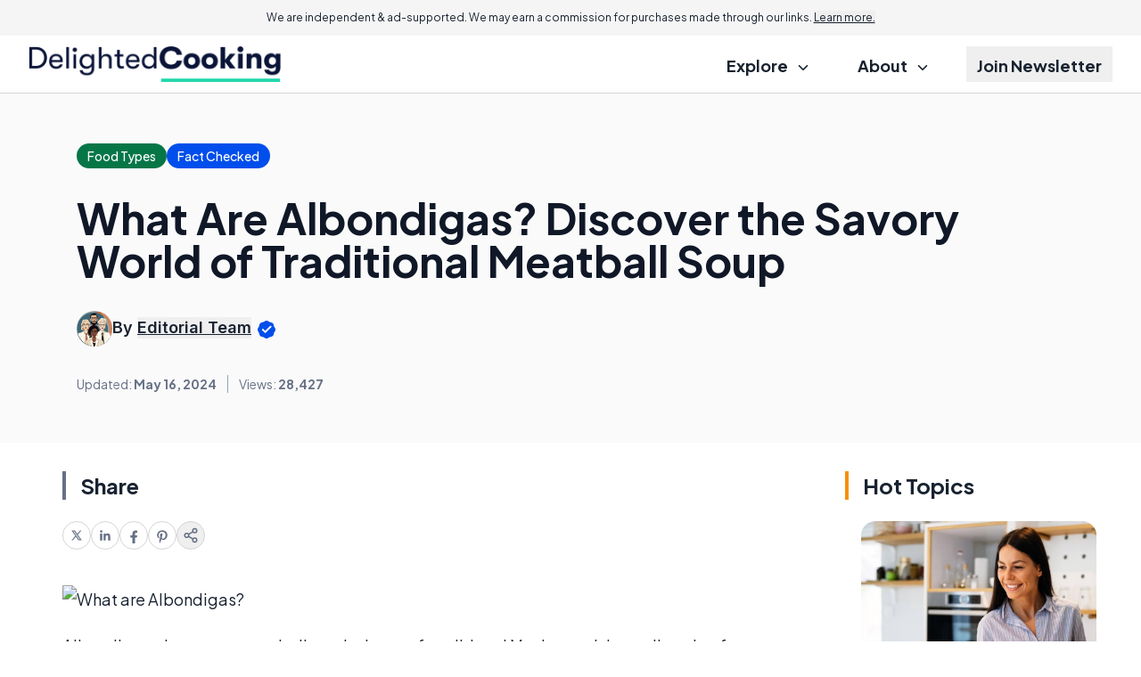

--- FILE ---
content_type: text/html; charset=utf-8
request_url: https://www.google.com/recaptcha/api2/aframe
body_size: 166
content:
<!DOCTYPE HTML><html><head><meta http-equiv="content-type" content="text/html; charset=UTF-8"></head><body><script nonce="Ijd3VVrm3vx57BheYH8Anw">/** Anti-fraud and anti-abuse applications only. See google.com/recaptcha */ try{var clients={'sodar':'https://pagead2.googlesyndication.com/pagead/sodar?'};window.addEventListener("message",function(a){try{if(a.source===window.parent){var b=JSON.parse(a.data);var c=clients[b['id']];if(c){var d=document.createElement('img');d.src=c+b['params']+'&rc='+(localStorage.getItem("rc::a")?sessionStorage.getItem("rc::b"):"");window.document.body.appendChild(d);sessionStorage.setItem("rc::e",parseInt(sessionStorage.getItem("rc::e")||0)+1);localStorage.setItem("rc::h",'1769012969372');}}}catch(b){}});window.parent.postMessage("_grecaptcha_ready", "*");}catch(b){}</script></body></html>